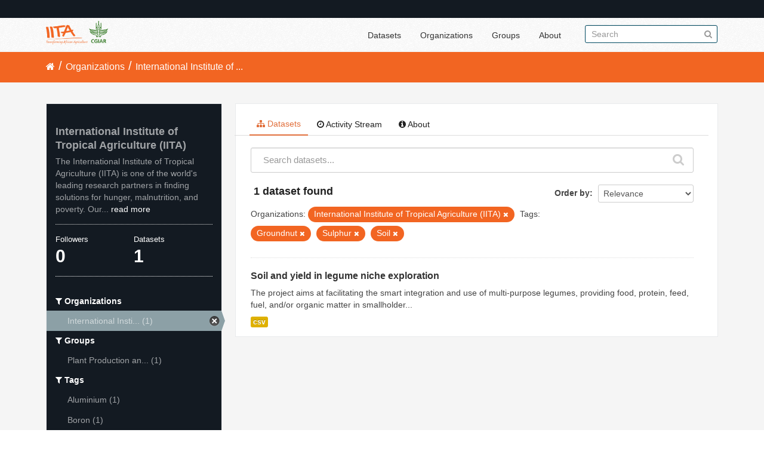

--- FILE ---
content_type: text/html; charset=utf-8
request_url: https://data.iita.org/organization/fc68ee96-9f2b-4a53-b33f-6827e4f50092?tags=Groundnut&_tags_limit=0&organization=iit&tags=Sulphur&tags=Soil
body_size: 4881
content:
<!DOCTYPE html>
<!--[if IE 7]> <html lang="en" class="ie ie7"> <![endif]-->
<!--[if IE 8]> <html lang="en" class="ie ie8"> <![endif]-->
<!--[if IE 9]> <html lang="en" class="ie9"> <![endif]-->
<!--[if gt IE 8]><!--> <html lang="en"> <!--<![endif]-->
  <head>
    <!--[if lte ie 8]><script type="text/javascript" src="/fanstatic/vendor/:version:2021-07-02T10:38:27.55/html5.min.js"></script><![endif]-->
<link rel="stylesheet" type="text/css" href="/fanstatic/vendor/:version:2021-07-02T10:38:27.55/select2/select2.min.css" />
<link rel="stylesheet" type="text/css" href="/fanstatic/css/:version:2021-07-02T10:38:27.47/main.min.css" />
<link rel="stylesheet" type="text/css" href="/fanstatic/vendor/:version:2021-07-02T10:38:27.55/font-awesome/css/font-awesome.min.css" />

    <meta charset="utf-8" />
      <meta name="generator" content="ckan 2.7.11" />
      <meta name="viewport" content="width=device-width, initial-scale=1.0">
    <title>International Institute of Tropical Agriculture (IITA) - Organizations - IITA</title>

    
    
  
  <link rel="shortcut icon" href="/images/favicon.ico" />
    
  
    <script type="text/javascript">
  (function(i,s,o,g,r,a,m){i['GoogleAnalyticsObject']=r;i[r]=i[r]||function(){
  (i[r].q=i[r].q||[]).push(arguments)},i[r].l=1*new Date();a=s.createElement(o),
  m=s.getElementsByTagName(o)[0];a.async=1;a.src=g;m.parentNode.insertBefore(a,m)
  })(window,document,'script','//www.google-analytics.com/analytics.js','ga');

  ga('create', 'UA-87076356-1', 'auto', {'allowLinker': True});
  
  ga('require', 'linker');
  ga('linker:autoLink', [''] );
     
  ga('set', 'anonymizeIp', true);
  ga('send', 'pageview');
</script>
  

  <link rel="alternate" type="application/atom+xml" title="IITA - Datasets in organization: International Institute of Tropical Agriculture (IITA)" href="/feeds/organization/iit.atom" />
<link rel="alternate" type="application/atom+xml" title="IITA - Recent Revision History" href="/revision/list?days=1&amp;format=atom" />

  
  
      
    
  <link rel="stylesheet" href="/restricted_theme.css" />

  <!-- <link rel="stylesheet" href="/css/iitatheming.css" /> -->
  <!-- <link rel="stylesheet" href="/css/iitamain.css" /> -->
  <link rel="stylesheet" href="/css/iitatheming.css" /> 


    
      
      
    
    
  </head>

  
  <body data-site-root="https://data.iita.org/" data-locale-root="https://data.iita.org/" >

    
    <div class="hide"><a href="#content">Skip to content</a></div>
  

  
    

  <header class="account-masthead">
    <div class="container">
      
        
          <nav class="account not-authed">
            <ul class="unstyled">
              
              <!--<li><a href="/user/login">Log in</a></li>-->
              
              
            </ul>
          </nav>
        
      
    </div>
  </header>

<header class="navbar navbar-static-top masthead">
  
    
  
  <div class="container">
    <button data-target=".nav-collapse" data-toggle="collapse" class="btn btn-navbar" type="button">
      <span class="fa fa-bars"></span>
    </button>
    
    <hgroup class="header-image pull-left">

      
        
          <a class="logo" href="/"><img src="/uploads/admin/2021-07-02-115156.403194iitalogo.png" alt="IITA" title="IITA" /></a>
        
      

    </hgroup>

    <div class="nav-collapse collapse">

      
        <nav class="section navigation">
          <ul class="nav nav-pills">
            
              <li><a href="/dataset">Datasets</a></li><li><a href="/organization">Organizations</a></li><li><a href="/group">Groups</a></li><li><a href="/about">About</a></li>
            
          </ul>
        </nav>
      

      
        <form class="section site-search simple-input" action="/dataset" method="get">
          <div class="field">
            <label for="field-sitewide-search">Search Datasets</label>
            <input id="field-sitewide-search" type="text" name="q" placeholder="Search" />
            <button class="btn-search" type="submit"><i class="fa fa-search"></i></button>
          </div>
        </form>
      

    </div>
  </div>
</header>

  
    <div role="main">
      <div id="content" class="container">
        
          
            <div class="flash-messages">
              
                
              
            </div>
          

          
            <div class="toolbar">
              
                
                  <ol class="breadcrumb">
                    
<li class="home"><a href="/"><i class="fa fa-home"></i><span> Home</span></a></li>
                    
  <li><a href="/organization">Organizations</a></li>
  <li class="active"><a class=" active" href="/organization/iit">International Institute of ...</a></li>

                  </ol>
                
              
            </div>
          

          <div class="row wrapper">

            
            
            

            
              <div class="primary span9">
                
                
                  <article class="module">
                    
                      <header class="module-content page-header">
                        
                        <ul class="nav nav-tabs">
                          
  <li class="active"><a href="/organization/iit"><i class="fa fa-sitemap"></i> Datasets</a></li>
  <li><a href="/organization/activity/iit/0"><i class="fa fa-clock-o"></i> Activity Stream</a></li>
  <li><a href="/organization/about/iit"><i class="fa fa-info-circle"></i> About</a></li>

                        </ul>
                      </header>
                    
                    <div class="module-content">
                      
                      
    
      
      
      







<form id="organization-datasets-search-form" class="search-form" method="get" data-module="select-switch">

  
    <div class="search-input control-group search-giant">
      <input type="text" class="search" name="q" value="" autocomplete="off" placeholder="Search datasets...">
      
      <button type="submit" value="search">
        <i class="fa fa-search"></i>
        <span>Submit</span>
      </button>
      
    </div>
  

  
    <span>
  
  

  
    
      
  <input type="hidden" name="tags" value="Groundnut" />

    
  
    
      
  <input type="hidden" name="organization" value="iit" />

    
  
    
      
  <input type="hidden" name="tags" value="Sulphur" />

    
  
    
      
  <input type="hidden" name="tags" value="Soil" />

    
  
</span>
  

  
    
      <div class="form-select control-group control-order-by">
        <label for="field-order-by">Order by</label>
        <select id="field-order-by" name="sort">
          
            
              <option value="score desc, metadata_modified desc">Relevance</option>
            
          
            
              <option value="title_string asc">Name Ascending</option>
            
          
            
              <option value="title_string desc">Name Descending</option>
            
          
            
              <option value="metadata_modified desc">Last Modified</option>
            
          
            
              <option value="views_recent desc">Popular</option>
            
          
        </select>
        
        <button class="btn js-hide" type="submit">Go</button>
        
      </div>
    
  

  
    
      <h2>

  
  
  
  

1 dataset found</h2>
    
  

  
    
      <p class="filter-list">
        
          
          <span class="facet">Organizations:</span>
          
            <span class="filtered pill">International Institute of Tropical Agriculture (IITA)
              <a href="/organization/iit?tags=Groundnut&amp;_tags_limit=0&amp;tags=Sulphur&amp;tags=Soil" class="remove" title="Remove"><i class="fa fa-times"></i></a>
            </span>
          
        
          
          <span class="facet">Tags:</span>
          
            <span class="filtered pill">Groundnut
              <a href="/organization/iit?_tags_limit=0&amp;organization=iit&amp;tags=Sulphur&amp;tags=Soil" class="remove" title="Remove"><i class="fa fa-times"></i></a>
            </span>
          
            <span class="filtered pill">Sulphur
              <a href="/organization/iit?tags=Groundnut&amp;_tags_limit=0&amp;organization=iit&amp;tags=Soil" class="remove" title="Remove"><i class="fa fa-times"></i></a>
            </span>
          
            <span class="filtered pill">Soil
              <a href="/organization/iit?tags=Groundnut&amp;_tags_limit=0&amp;organization=iit&amp;tags=Sulphur" class="remove" title="Remove"><i class="fa fa-times"></i></a>
            </span>
          
        
      </p>     
      <a class="show-filters btn">Filter Results</a>
    
  

</form>




    
  
    
      

  
    <ul class="dataset-list unstyled">
    	
	      
	        






  <li class="dataset-item">
    
      <div class="dataset-content">
        
          <h3 class="dataset-heading">
            
              
            
            
              <a href="/dataset/soil-and-yield-in-legume-niche-exploration">Soil and yield in legume niche exploration</a>
            
            
              
              
            
          </h3>
        
        
          
        
        
          
            <div>The project aims at  facilitating the smart integration and use of multi-purpose legumes, providing food, protein, feed, fuel, and/or organic matter in smallholder...</div>
          
        
      </div>
      
        
          
            <ul class="dataset-resources unstyled">
              
                
                <li>
                  <a href="/dataset/soil-and-yield-in-legume-niche-exploration" class="label" data-format="csv">csv</a>
                </li>
                
              
            </ul>
          
        
      
    
  </li>

	      
	    
    </ul>
  

    
  
  
    
  

                    </div>
                  </article>
                
              </div>
            

            
              <aside class="secondary span3">
                
                
  




  
  <div class="module module-narrow module-shallow context-info">
    
    <section class="module-content">
      
      
        <div class="image">
          <a href="/organization/iit">
            <img src="https://data.iita.org/uploads/group/2020-10-08-134608.131297IITA-CGIAR-logo.jpg" width="200" alt="iit" />
          </a>
        </div>
      
      
      <h1 class="heading">International Institute of Tropical Agriculture (IITA)
        
      </h1>
      
      
      
        <p>
          The International Institute of Tropical Agriculture (IITA) is one of the world's leading research partners in finding solutions for hunger, malnutrition, and poverty. Our...
          <a href="/organization/about/iit">read more</a>
        </p>
      
      
      
        
        <div class="nums">
          <dl>
            <dt>Followers</dt>
            <dd><span>0</span></dd>
          </dl>
          <dl>
            <dt>Datasets</dt>
            <dd><span>1</span></dd>
          </dl>
        </div>
        
        
        <div class="follow_button">
          
        </div>
        
      
      
    </section>
  </div>
  
  
  <div class="filters">
    <div>
      
        

  
  
    
      
      
        <section class="module module-narrow module-shallow">
          
            <h2 class="module-heading">
              <i class="fa fa-filter"></i>
              
              Organizations
            </h2>
          
          
            
            
              <nav>
                <ul class="unstyled nav nav-simple nav-facet">
                  
                    
                    
                    
                    
                      <li class="nav-item active">
                        <a href="/organization/fc68ee96-9f2b-4a53-b33f-6827e4f50092?tags=Groundnut&amp;_tags_limit=0&amp;tags=Sulphur&amp;tags=Soil" title="International Institute of Tropical Agriculture (IITA)">
                          <span>International Insti... (1)</span>
                        </a>
                      </li>
                  
                </ul>
              </nav>

              <p class="module-footer">
                
                  
                
              </p>
            
            
          
        </section>
      
    
  

      
        

  
  
    
      
      
        <section class="module module-narrow module-shallow">
          
            <h2 class="module-heading">
              <i class="fa fa-filter"></i>
              
              Groups
            </h2>
          
          
            
            
              <nav>
                <ul class="unstyled nav nav-simple nav-facet">
                  
                    
                    
                    
                    
                      <li class="nav-item">
                        <a href="/organization/fc68ee96-9f2b-4a53-b33f-6827e4f50092?tags=Groundnut&amp;organization=iit&amp;tags=Sulphur&amp;_tags_limit=0&amp;groups=plant-health-and-plant-production&amp;tags=Soil" title="Plant Production and Plant Health">
                          <span>Plant Production an... (1)</span>
                        </a>
                      </li>
                  
                </ul>
              </nav>

              <p class="module-footer">
                
                  
                
              </p>
            
            
          
        </section>
      
    
  

      
        

  
  
    
      
      
        <section class="module module-narrow module-shallow">
          
            <h2 class="module-heading">
              <i class="fa fa-filter"></i>
              
              Tags
            </h2>
          
          
            
            
              <nav>
                <ul class="unstyled nav nav-simple nav-facet">
                  
                    
                    
                    
                    
                      <li class="nav-item">
                        <a href="/organization/fc68ee96-9f2b-4a53-b33f-6827e4f50092?tags=Groundnut&amp;organization=iit&amp;tags=Sulphur&amp;_tags_limit=0&amp;tags=Aluminium&amp;tags=Soil" title="">
                          <span>Aluminium (1)</span>
                        </a>
                      </li>
                  
                    
                    
                    
                    
                      <li class="nav-item">
                        <a href="/organization/fc68ee96-9f2b-4a53-b33f-6827e4f50092?tags=Groundnut&amp;organization=iit&amp;tags=Sulphur&amp;_tags_limit=0&amp;tags=Boron&amp;tags=Soil" title="">
                          <span>Boron (1)</span>
                        </a>
                      </li>
                  
                    
                    
                    
                    
                      <li class="nav-item">
                        <a href="/organization/fc68ee96-9f2b-4a53-b33f-6827e4f50092?tags=Groundnut&amp;organization=iit&amp;tags=Sulphur&amp;_tags_limit=0&amp;tags=Calcium&amp;tags=Soil" title="">
                          <span>Calcium (1)</span>
                        </a>
                      </li>
                  
                    
                    
                    
                    
                      <li class="nav-item">
                        <a href="/organization/fc68ee96-9f2b-4a53-b33f-6827e4f50092?tags=Groundnut&amp;organization=iit&amp;tags=Sulphur&amp;_tags_limit=0&amp;tags=Carbon&amp;tags=Soil" title="">
                          <span>Carbon (1)</span>
                        </a>
                      </li>
                  
                    
                    
                    
                    
                      <li class="nav-item">
                        <a href="/organization/fc68ee96-9f2b-4a53-b33f-6827e4f50092?tags=Groundnut&amp;organization=iit&amp;tags=Sulphur&amp;_tags_limit=0&amp;tags=Copper&amp;tags=Soil" title="">
                          <span>Copper (1)</span>
                        </a>
                      </li>
                  
                    
                    
                    
                    
                      <li class="nav-item">
                        <a href="/organization/fc68ee96-9f2b-4a53-b33f-6827e4f50092?tags=Groundnut&amp;tags=Field+pea&amp;organization=iit&amp;tags=Sulphur&amp;_tags_limit=0&amp;tags=Soil" title="">
                          <span>Field pea (1)</span>
                        </a>
                      </li>
                  
                    
                    
                    
                    
                      <li class="nav-item active">
                        <a href="/organization/fc68ee96-9f2b-4a53-b33f-6827e4f50092?_tags_limit=0&amp;organization=iit&amp;tags=Sulphur&amp;tags=Soil" title="">
                          <span>Groundnut (1)</span>
                        </a>
                      </li>
                  
                    
                    
                    
                    
                      <li class="nav-item">
                        <a href="/organization/fc68ee96-9f2b-4a53-b33f-6827e4f50092?tags=Groundnut&amp;organization=iit&amp;tags=Sulphur&amp;_tags_limit=0&amp;tags=Iron&amp;tags=Soil" title="">
                          <span>Iron (1)</span>
                        </a>
                      </li>
                  
                    
                    
                    
                    
                      <li class="nav-item">
                        <a href="/organization/fc68ee96-9f2b-4a53-b33f-6827e4f50092?tags=Groundnut&amp;organization=iit&amp;tags=Sulphur&amp;_tags_limit=0&amp;tags=Legumes&amp;tags=Soil" title="">
                          <span>Legumes (1)</span>
                        </a>
                      </li>
                  
                    
                    
                    
                    
                      <li class="nav-item">
                        <a href="/organization/fc68ee96-9f2b-4a53-b33f-6827e4f50092?tags=Groundnut&amp;tags=Magnesium&amp;organization=iit&amp;tags=Sulphur&amp;_tags_limit=0&amp;tags=Soil" title="">
                          <span>Magnesium (1)</span>
                        </a>
                      </li>
                  
                    
                    
                    
                    
                      <li class="nav-item">
                        <a href="/organization/fc68ee96-9f2b-4a53-b33f-6827e4f50092?tags=Groundnut&amp;tags=Manganese&amp;organization=iit&amp;tags=Sulphur&amp;_tags_limit=0&amp;tags=Soil" title="">
                          <span>Manganese (1)</span>
                        </a>
                      </li>
                  
                    
                    
                    
                    
                      <li class="nav-item">
                        <a href="/organization/fc68ee96-9f2b-4a53-b33f-6827e4f50092?tags=Groundnut&amp;organization=iit&amp;tags=Sulphur&amp;_tags_limit=0&amp;tags=Nitrogen&amp;tags=Soil" title="">
                          <span>Nitrogen (1)</span>
                        </a>
                      </li>
                  
                    
                    
                    
                    
                      <li class="nav-item">
                        <a href="/organization/fc68ee96-9f2b-4a53-b33f-6827e4f50092?tags=Groundnut&amp;organization=iit&amp;tags=Sulphur&amp;_tags_limit=0&amp;tags=Not+Applicable&amp;tags=Soil" title="">
                          <span>Not Applicable (1)</span>
                        </a>
                      </li>
                  
                    
                    
                    
                    
                      <li class="nav-item">
                        <a href="/organization/fc68ee96-9f2b-4a53-b33f-6827e4f50092?tags=pH&amp;tags=Groundnut&amp;organization=iit&amp;tags=Sulphur&amp;_tags_limit=0&amp;tags=Soil" title="">
                          <span>pH (1)</span>
                        </a>
                      </li>
                  
                    
                    
                    
                    
                      <li class="nav-item">
                        <a href="/organization/fc68ee96-9f2b-4a53-b33f-6827e4f50092?tags=Groundnut&amp;tags=Phosphorus&amp;organization=iit&amp;tags=Sulphur&amp;_tags_limit=0&amp;tags=Soil" title="">
                          <span>Phosphorus (1)</span>
                        </a>
                      </li>
                  
                    
                    
                    
                    
                      <li class="nav-item">
                        <a href="/organization/fc68ee96-9f2b-4a53-b33f-6827e4f50092?tags=Potassium&amp;tags=Groundnut&amp;organization=iit&amp;tags=Sulphur&amp;_tags_limit=0&amp;tags=Soil" title="">
                          <span>Potassium (1)</span>
                        </a>
                      </li>
                  
                    
                    
                    
                    
                      <li class="nav-item">
                        <a href="/organization/fc68ee96-9f2b-4a53-b33f-6827e4f50092?tags=Groundnut&amp;organization=iit&amp;tags=Sulphur&amp;_tags_limit=0&amp;tags=Sodium&amp;tags=Soil" title="">
                          <span>Sodium (1)</span>
                        </a>
                      </li>
                  
                    
                    
                    
                    
                      <li class="nav-item active">
                        <a href="/organization/fc68ee96-9f2b-4a53-b33f-6827e4f50092?tags=Groundnut&amp;_tags_limit=0&amp;organization=iit&amp;tags=Sulphur" title="">
                          <span>Soil (1)</span>
                        </a>
                      </li>
                  
                    
                    
                    
                    
                      <li class="nav-item">
                        <a href="/organization/fc68ee96-9f2b-4a53-b33f-6827e4f50092?tags=Groundnut&amp;organization=iit&amp;tags=Sulphur&amp;_tags_limit=0&amp;tags=Soybean&amp;tags=Soil" title="">
                          <span>Soybean (1)</span>
                        </a>
                      </li>
                  
                    
                    
                    
                    
                      <li class="nav-item active">
                        <a href="/organization/fc68ee96-9f2b-4a53-b33f-6827e4f50092?tags=Groundnut&amp;_tags_limit=0&amp;organization=iit&amp;tags=Soil" title="">
                          <span>Sulphur (1)</span>
                        </a>
                      </li>
                  
                </ul>
              </nav>

              <p class="module-footer">
                
                  <a href="/organization/fc68ee96-9f2b-4a53-b33f-6827e4f50092?tags=Groundnut&amp;organization=iit&amp;tags=Sulphur&amp;tags=Soil" class="read-more">Show Only Popular Tags</a>
                
              </p>
            
            
          
        </section>
      
    
  

      
        

  
  
    
      
      
        <section class="module module-narrow module-shallow">
          
            <h2 class="module-heading">
              <i class="fa fa-filter"></i>
              
              Formats
            </h2>
          
          
            
            
              <nav>
                <ul class="unstyled nav nav-simple nav-facet">
                  
                    
                    
                    
                    
                      <li class="nav-item">
                        <a href="/organization/fc68ee96-9f2b-4a53-b33f-6827e4f50092?res_format=csv&amp;tags=Groundnut&amp;organization=iit&amp;tags=Sulphur&amp;_tags_limit=0&amp;tags=Soil" title="">
                          <span>csv (1)</span>
                        </a>
                      </li>
                  
                </ul>
              </nav>

              <p class="module-footer">
                
                  
                
              </p>
            
            
          
        </section>
      
    
  

      
        

  
  
    
      
      
        <section class="module module-narrow module-shallow">
          
            <h2 class="module-heading">
              <i class="fa fa-filter"></i>
              
              Licenses
            </h2>
          
          
            
            
              <nav>
                <ul class="unstyled nav nav-simple nav-facet">
                  
                    
                    
                    
                    
                      <li class="nav-item">
                        <a href="/organization/fc68ee96-9f2b-4a53-b33f-6827e4f50092?tags=Groundnut&amp;organization=iit&amp;tags=Sulphur&amp;_tags_limit=0&amp;license_id=cc-by&amp;tags=Soil" title="Creative Commons Attribution">
                          <span>Creative Commons At... (1)</span>
                        </a>
                      </li>
                  
                </ul>
              </nav>

              <p class="module-footer">
                
                  
                
              </p>
            
            
          
        </section>
      
    
  

      
    </div>
    <a class="close no-text hide-filters"><i class="fa fa-times-circle"></i><span class="text">close</span></a>
  </div>


              </aside>
            
          </div>
        
      </div>
    </div>
  
    <footer class="site-footer">
  <div class="container">
    
    <div class="row">
      <div class="span8 footer-links">
        
          <ul class="unstyled">
            
              <li><a href="/about">About IITA</a></li>
            
          </ul>
          <ul class="unstyled">
                 
<p> IITA Headquarters <br> PMB 5320, Oyo Road, Ibadan 200001,<br> Oyo State, Nigeria.<br> Tel: +234 700800IITA, +1 201 6336094<br> Fax: +44 208 7113786<br> Email: IITA-Ckan@cgiar.org </p>



<li><a href="http://data.iita.org/pages/api">Developer API</a></li>
<li><a href="http://www.opendefinition.org/okd/"><img src="/base/images/od_80x15_blue.png"></a></li>

          </ul>
        
      </div>
      <div class="span4 attribution">
        
<p><strong>Powered by</strong> <a class="hide-text ckan-footer-logo">CKAN</a></p><br/>

<p><a href="http://data.iita.org/metadata/MetadataCaptureSheet_numeric_data.xlsx">Download Metadata Capture Sheet</a></p>
<p> <a href="mailto:iita-ckan@cgiar.org?Subject=Enquiry:%20data.iita.org" target="_top">Contact us</a></p>
<p><a href="/disclaimer">Disclaimer</a></p>

        

      </div>
    </div>
    
  </div>

  
    
  
</footer>
  
    
    
    
      
    
  
  
    
  
    
    <div class="js-hide" data-module="google-analytics"
      data-module-googleanalytics_resource_prefix="">
    </div>
  


      
  <script>document.getElementsByTagName('html')[0].className += ' js';</script>
<script type="text/javascript" src="/fanstatic/vendor/:version:2021-07-02T10:38:27.55/jquery.min.js"></script>
<script type="text/javascript" src="/fanstatic/vendor/:version:2021-07-02T10:38:27.55/:bundle:bootstrap/js/bootstrap.min.js;jed.min.js;moment-with-locales.min.js;select2/select2.min.js;qs.js"></script>
<script type="text/javascript" src="/fanstatic/base/:version:2021-07-02T10:38:27.48/:bundle:plugins/jquery.inherit.min.js;plugins/jquery.proxy-all.min.js;plugins/jquery.url-helpers.min.js;plugins/jquery.date-helpers.min.js;plugins/jquery.slug.min.js;plugins/jquery.slug-preview.min.js;plugins/jquery.truncator.min.js;plugins/jquery.masonry.min.js;plugins/jquery.form-warning.min.js;sandbox.min.js;module.min.js;pubsub.min.js;client.min.js;notify.min.js;i18n.min.js;main.min.js;modules/select-switch.min.js;modules/slug-preview.min.js;modules/basic-form.min.js;modules/confirm-action.min.js;modules/api-info.min.js;modules/autocomplete.min.js;modules/custom-fields.min.js;modules/data-viewer.min.js;modules/table-selectable-rows.min.js;modules/resource-form.min.js;modules/resource-upload-field.min.js;modules/resource-reorder.min.js;modules/resource-view-reorder.min.js;modules/follow.min.js;modules/activity-stream.min.js;modules/dashboard.min.js;modules/resource-view-embed.min.js;view-filters.min.js;modules/resource-view-filters-form.min.js;modules/resource-view-filters.min.js;modules/table-toggle-more.min.js;modules/dataset-visibility.min.js;modules/media-grid.min.js;modules/image-upload.min.js"></script>
<script type="text/javascript" src="/fanstatic/base/:version:2021-07-02T10:38:27.48/tracking.min.js"></script>
<script type="text/javascript" src="/fanstatic/ckanext-googleanalytics/:version:2016-11-09T15:52:19.87/googleanalytics_event_tracking.js"></script></body>
</html>